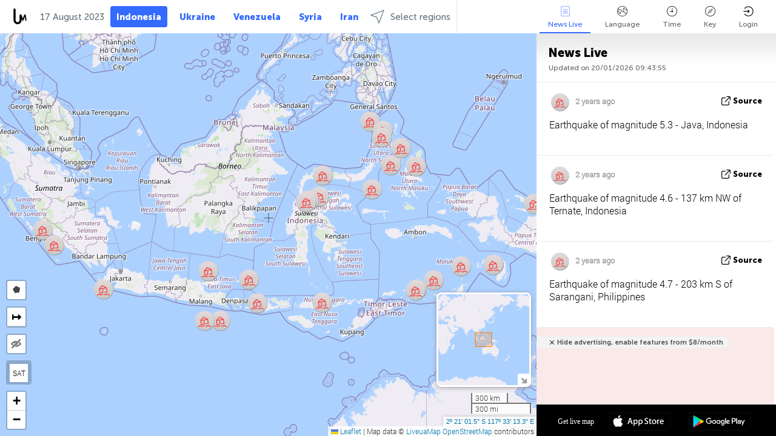

--- FILE ---
content_type: text/html; charset=UTF-8
request_url: https://indonesia.liveuamap.com/ajax/do?act=acitadel&time=1692223199&resid=156&lang=en&isUserReg=0
body_size: -122
content:
{"fields":[],"datats":1692223199}

--- FILE ---
content_type: text/html; charset=utf-8
request_url: https://www.google.com/recaptcha/api2/aframe
body_size: 267
content:
<!DOCTYPE HTML><html><head><meta http-equiv="content-type" content="text/html; charset=UTF-8"></head><body><script nonce="HIWUo4L_vKB4grp-Euxf-w">/** Anti-fraud and anti-abuse applications only. See google.com/recaptcha */ try{var clients={'sodar':'https://pagead2.googlesyndication.com/pagead/sodar?'};window.addEventListener("message",function(a){try{if(a.source===window.parent){var b=JSON.parse(a.data);var c=clients[b['id']];if(c){var d=document.createElement('img');d.src=c+b['params']+'&rc='+(localStorage.getItem("rc::a")?sessionStorage.getItem("rc::b"):"");window.document.body.appendChild(d);sessionStorage.setItem("rc::e",parseInt(sessionStorage.getItem("rc::e")||0)+1);localStorage.setItem("rc::h",'1768902239424');}}}catch(b){}});window.parent.postMessage("_grecaptcha_ready", "*");}catch(b){}</script></body></html>